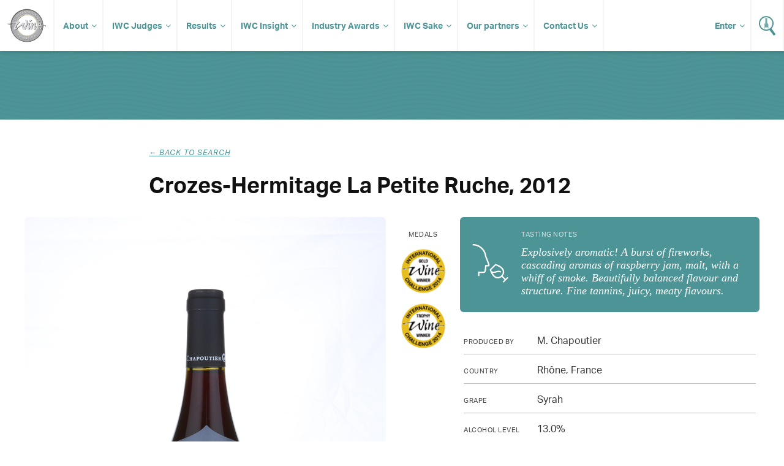

--- FILE ---
content_type: text/html; charset=UTF-8
request_url: https://www.internationalwinechallenge.com/canopy/beverage_details?wid=76335
body_size: 4771
content:
<!DOCTYPE  html>
<html lang="en"><head>
<meta name="twitter:card" content="summary" />
<meta name="twitter:site" content="@WineChallenge" />
<meta property="og:type" content="website" />
<meta property="og:locale" content="en_GB" />
<meta property="og:site_name" content="IWC" />
<meta property="og:url" content="https://www.internationalwinechallenge.com/header-responsive.html" />
<title>Crozes-Hermitage La Petite Ruche,2012</title>
<meta property="og:title" content="International Wine Challenge - The most influential wine competition in the World" />
<meta name="twitter:title" content="International Wine Challenge - The most influential wine competition in the World" />
<meta id="fkImage" property="og:image" content="https://www.internationalwinechallenge.com/IWC" />
<meta property="og:image:alt" content="IWC" />
<meta itemprop="inLanguage" http-equiv="content-language" content="en" />
<meta http-equiv="language" content="en" />
<meta http-equiv="X-UA-Compatible" content="IE=edge" />
<meta http-equiv="Content-Type" content="text/html; charset=UTF-8"/>
<meta http-equiv="Permissions-Policy" content="private-state-token-redemption=(), attribution-reporting=(), shared-storage=(), private-aggregation=()">
<script src="//admin.webpuzzleapp.com/js/jquery/1.12.2/jquery.min.js" type="text/javascript"></script>
<meta name="viewport" content="initial-scale=1.0,width=device-width" /><link rel="stylesheet" href="https://use.typekit.net/wnn0uls.css"  />
<link rel="stylesheet" href="/filestore/css/master-dev.css"  />
<link rel="stylesheet" href="/filestore/css/grid.css"  />
<link rel="stylesheet" href="/filestore/css/jetmenu.css"  />
<link rel="stylesheet" href="/filestore/css/responsive.css"  />

<script  src="https://code.jquery.com/jquery-1.12.4.js"></script>
<!-- Google Tag Manager -->
<script>(function(w,d,s,l,i){w[l]=w[l]||[];w[l].push({'gtm.start':
new Date().getTime(),event:'gtm.js'});var f=d.getElementsByTagName(s)[0],
j=d.createElement(s),dl=l!='dataLayer'?'&l='+l:'';j.async=true;j.src=
'https://www.googletagmanager.com/gtm.js?id='+i+dl;f.parentNode.insertBefore(j,f);
})(window,document,'script','dataLayer','GTM-P5VB7WD');</script>
<!-- End Google Tag Manager -->
<script  src="https://code.jquery.com/ui/1.12.1/jquery-ui.js"></script>

<script  src="/filestore/js/jetmenu.js"></script>

<script type="text/javascript"  src="/filestore/js/iwc_no_glide.js"></script>
<link rel="stylesheet" href="/filestore/css/font-awesome.css"  />
<!-- Global site tag (gtag.js) - Google Analytics -->
<script async src="https://www.googletagmanager.com/gtag/js?id=UA-5595343-1"></script>
<script>
  window.dataLayer = window.dataLayer || [];
  function gtag(){dataLayer.push(arguments);}
  gtag('js', new Date());

  gtag('config', 'UA-5595343-1');
</script>
<script  src="https://js.stripe.com/v3/"></script>
</head>
<body  >
<ul class="jetmenu white nav" ><li value="IWC Logo" class="mobile-no" ><a class="logo " href="/index.html" class="logo" ><img src="/filestore/img/iwc-logo-simplified.svg" alt="International Wine Challenge" width="63" height="55" title="International Wine Challenge"   /></a></li><li value="About" class="dd" ><a class="dd " href="/about-us" class="dd" >About</a><ul class="dropdown" ><li ><a href="/the-process" >The Process</a></li><li ><a href="/medals-and-awards" >Medals and Awards</a></li><li value="Enter" class="dd" ><a target='_blank' href="/canopy/login" target="_blank" >Enter</a><ul class="dropdown" ><li value="How to Enter" ><a href="/how-to-enter" >How to Enter?</a></li><li value="Entry Fees" ><a href="/pricing-and-timeline" >Entry Fees & Dates</a></li><li value="Rules of Entry" ><a href="/rules-of-entry.html" >Rules of Entry</a></li><li ><a href="/shipping-your-wines.html" >Shipping</a></li><li value="Discovery tasting" ><a href="/discovery-tasting.html" >Discovery tasting</a></li><li value="New for 2026" ><a href="/whats-new-2026.html" >New for 2026</a></li></ul></li><li value="Media & Resources" class="dd" ><a class="dd " href="#" class="dd" >Media & Resources</a><ul class="dropdown" ><li ><a id="contentLink_1443146" href="/press-releases.html" >Press Releases</a></li><li ><a id="contentLink_1443147" href="/media-coverage.html" >Media Coverage</a></li><li ><a id="contentLink_1040404" href="/brand-guidelines.html" >Brand Guidelines</a></li><li ><a id="contentLink_1040405" href="/photography.html" >Photography</a></li></ul></li></ul></li><li value="IWC Judges" class="dd" ><a href="/judges.html" >IWC Judges</a><ul class="dropdown" ><li ><a href="/judges.html" >Our judges</a></li><li ><a href="/become-a-judge.html" >Become a judge</a></li><li ><a href="/judges-availability.html" >Judges login</a></li></ul></li><li value="Results" class="dd" ><a href="/canopy/search_results?wpcat=WineTab.S&Challenge_Year=2026_993276&Medal=&Score=&Vintage=&Style=&Country=&PrimGrpq=&Region=&Prodq=&WinNamq=" >Results</a><ul class="dropdown" ><li ><a href="/trophy-results-2025.html" >Trophy results</a></li><li ><a href="/turn-your-iwc-medal-into-sales" >Make the most of your success</a></li><li ><a href="/shop.html" >Buy IWC Stickers</a></li></ul></li><li value="IWC Insight" ><a href="/Insight-Articles.html" >IWC Insight</a><ul class="dropdown" ><li ><a id="contentLink_1526380" href="/Insight-Articles.html?categoryId=1517214#Winemaker Interviews" >Winemaker Interviews</a></li><li ><a id="contentLink_1526379" href="/Insight-Articles.html?categoryId=1517215#Amazing Wines" >Amazing Wines</a></li><li ><a id="contentLink_1526377" href="/Insight-Articles.html?categoryId=1525590#Tomorrow’s Vineyard" >Tomorrow’s Vineyard</a></li><li ><a id="contentLink_1571759" href="/Insight-Articles.html?categoryId=1571756#New technology" >New technology</a></li><li ><a id="contentLink_1571758" href="/Insight-Articles.html?categoryId=1571755#Sustainability" >Sustainability</a></li><li ><a id="contentLink_1571760" href="/Insight-Articles.html?categoryId=1571757#Production " >Production </a></li><li ><a id="contentLink_1526378" href="/Insight-Articles.html?categoryId=1525589#Research" >Research</a></li><li ><a id="contentLink_1526376" href="/Insight-Articles.html?categoryId=1525591#Wine Business" >Wine Business</a></li><li ><a id="contentLink_1527236" href="/Insight-Articles.html?categoryId=1527235#IWC News" >IWC News</a></li></ul></li><li value="Industry Awards" ><a target='_blank' href="https://iwcindustryawards.com/2025/en/page/home" target="_blank" >Industry Awards</a><ul class="dropdown" ><li ><a href="/awards-dinner-2025" >Awards Dinner</a></li><li ><a target='_blank' href="https://iwcmerchantawards.es/" target="_blank" >Industry awards Spain</a></li><li ><a target='_blank' href="https://winechallengearg.com/" target="_blank" >Industry awards Argentina</a></li></ul></li><li value="IWC Sake" ><a href="#" >IWC Sake</a><ul class="dropdown" ><li ><a id="contentLink_1488050" href="/about-the-sake-competition.html" >About IWC Sake</a></li><li ><a href="/judges-sake.html" >IWC Sake Judges</a></li></ul></li><li value="Our partners" class="dd" ><a href="/sponsors/our-sponsors.html" >Our partners</a><ul class="dropdown" ><li ><a href="/sponsors/become-a-sponsor.html" >Partnership opportunites</a></li></ul></li><li value="Contact Us" ><a class="dd " href="/contact-us.html" class="dd" >Contact Us</a><ul class="dropdown" ><li ><a href="/global-ambassadors.html" href="/global-ambassadors.html" >Global Ambassadors</a></li></ul></li><li value="Wine Search" class="search" ><a href="/canopy/search_results.php" ><img src="/filestore/img/icon-search.svg" alt="Search for Wine" width="27" height="32" title="Search for Wine"   /></a></li><li value="Login" class="enter fix-sub" ><a class="dd " href="/canopy/login" class="dd" >Enter</a><ul class="dropdown" ><li ><a href="/judges-availability.html" >Judges Login</a></li></ul></li></ul><!-- Google Tag Manager (noscript) -->
<noscript><iframe src="https://www.googletagmanager.com/ns.html?id=GTM-P5VB7WD"
height="0" width="0" style="display:none;visibility:hidden"></iframe></noscript>
<!-- End Google Tag Manager (noscript) --><script>
	var get = null
</script>


	<script  src="//www.google.com/recaptcha/api.js"></script>
    <script>
        function chekHRes(token) 
        {			
            $.ajaxSetup({'async': false});            
			
            $.post("winesearcher_api",
                { token: token, 
                queryStr: "currencycode=GBP&amp;location=FR&amp;vintage=2012&amp;winename=Crozes-Hermitage+La+Petite+Ruche+M.+Chapoutier++France+Rh%C3%B4ne&amp;autoexpand=Y" } ,
                function(data)
                {
                    console.log(data);
                    $('#wine-detail-stockists').html(data);
                    $('#wine-detail-stockists').show();
                }
            );
        }
		
    </script>


    <div id="article" class="fw">
   
   <div class="head" style="height:50px">
   </div>
   
    <div class="c grp">
       
        <div class="article-intro col c-12">

            <div class="col c-2">&nbsp;</div>

            <div class="col c-8">
                <p class="sub-title"><i onclick="history.go(-1);" >&larr; Back to search</i></p>
                <h1>Crozes-Hermitage La Petite Ruche,                    2012                </h1>
            </div>

            <div class="col c-2">&nbsp;</div>
            
        </div>
                
        <div class="col c-12 result-content">
            <div class="bottle col c-6">
                
                                                                    <img src="images/wine_images/IWC/wine/2014/zoom/10138.jpg" alt="">
                                     
                
            </div>
            
            <div class="medals col c-1">
                <p>Medals</p>
                

                    
                    

                                            <img src="images/medals/IWC/2014/Gold_thumb.png" alt="" width="100%" />
                    
                    
                    
                    						<div class="col-320 search-badges omega" ><img src="images/medals/IWC/2014/Trophy_thumb.png" alt="" /></div>
					
                                     
            </div>
              
            <div class="col c-5">
               
           <div class="tasting">
                <div class="tasting-img"><img src="images/tasting.svg" width="64" height="64" alt=""></div>
                <div class="tasting-note">
                    <h3>Tasting Notes</h3>
                                            <p>Explosively aromatic! A burst of fireworks, cascading aromas of raspberry jam, malt, with a whiff of smoke. Beautifully balanced flavour and structure. Fine tannins, juicy, meaty flavours.</p>
                                    </div>
            </div>

            
               <div class="information">
                
                <p><span>Produced by</span> M. Chapoutier </p>
                
                <p><span>Country</span> Rhône, France</p>
                
                <p><span>Grape</span>Syrah</p>
                
                <p><span>Alcohol level</span>13.0%</p>
                
									<p><span>Wine style</span>  Still</p>
                
					<p><span>Wine colour</span> Red</p>         
                				
                                
                                     
                  
                
				
																										
										
										
										
				
					<ul>
						<li>Trophies</li>
						Crozes-Hermitage Trophy
					</ul>

					
                
				                
                </div>           
            </div>
            
        </div>
        
    </div>
</div>


<div id="footer" class="fw" ><div class="c grp" ><div class="col c-12" ><div class="col c-6" ><ul class="social" ><li value="Facebook" ><a href="https://www.facebook.com/InternationalWineChallenge/" ><img src="/filestore/img/if_square-facebook_317727.svg" alt="Facebook - International Wine Challenge" width="32" height="32"   /></a></li><li value="X/Twitter" ><a href="https://twitter.com/WineChallenge?lang=en" ><img src="/filestore/img/if_twitter_386736.svg" alt="Twitter - International Wine Challenge" width="32" height="32"   /></a></li><li value="YouTube" ><a href="https://www.youtube.com/user/winechallenge" ><img src="/filestore/svg/youtube_play.svg" alt="YouTube - International Wine Challenge" width="32" height="32"   /></a></li><li value="Instagram" ><a href="https://www.instagram.com/internationalwinechallenge/" ><img src="/filestore/svg/instagram.svg" alt="Instagram - International Wine Challenge" width="32" height="32"   /></a></li><li value="LinkedIn" ><a target='_blank' href="https://www.linkedin.com/company/international-wine-challenge" target="_blank" ><img src="/filestore/svg/linkedin-icon-2.svg" alt="LinkedIn - International Wine Challenge" width="32" height="32"   /></a></li><li value="Incredible Wine Choice" class="col-60 alpha" ><a target='_blank' href="https://www.instagram.com/incrediblewinechoice/" target="_blank" ><img src="/filestore/png/Incredible Wine Choice logo.png" width="40" height="40"   /></a></li></ul></div><div class="col c-6" ><ul class="links" ><li ><a href="/sponsors/our-sponsors.html" >Sponsors</a></li><li ><a href="/sponsors/become-a-sponsor.html" >Become a sponsor</a></li><li ><a href="/contact-us.html" href="/contact-us.html" >Contact us</a></li><li ><a href="/shop.html" >Shop</a></li><li ><a href="/testimonials.html" >Testimonials</a></li><li ><a href="/rules-of-entry.html" >Rules of Entry</a></li><li ><a href="/privacy-policy.html" >Privacy Policy</a></li><li ><a href="/faq.html" >FAQ</a></li></ul></div></div></div><div id="footer-copyright" ><div class="container" ><div class="col-960" ><div id="wrbm-footer-div" ><style type='text/css'>
	@media only screen and (max-width: 767px) { 
		#wrbm-footer-div { 
			text-align: center; 
		}
		#wrbm-footer-div img {
			float: none !important;display: inline-block !important;padding-bottom: 0 !important;
		}
	}
	@media only screen and (max-width: 479px) { 
		#wrbm-footer-div { 
			text-align: center; 
		}
		#wrbm-footer-div img {
			float: none !important;display: inline-block !important;padding-bottom: 0 !important;
		}
	}
</style>

<div id="wrbm-footer-div" style="width:100%;margin:0 auto;padding:0;background-color:transparent;">
	<a href="https://www.internationalwinechallenge.com">
		<img style="margin:20px 20px 20px 10px;float:left;" src="/filestore/png/IWCEvents-200.png" alt="IWC Events" width="200px" height="auto" border="0">
	</a>
	<p style="color:white;font-size:11px;line-height:1.5em;padding:20px 10px 20px 20px;">
		© IWC Events Ltd 2025. All rights reserved.</br>
		Registered Office: 12 St. George’s Industrial Estate, White Lion Road, Amersham, HP7 9JQ.</br>
		Registered in England No.15875664. VAT No.GB 473 6202 95.
	</p>
</div><a href="http://www.webpuzzle.co.uk/"><img src="/filestore/png/PoweredbyWP_white.png" style="float:right;margin-top:34px;"  border="0" /></a></div></div><br clear="all" /></div></div>
<script type="text/javascript" >var linkToWrbmPolicyPage = "https://www.william-reed.com/William-Reed-Privacy-Cookies-Policy"; var ppBgColor = '#000'; var ppFontColor = '#fff';var ppOpacity = '0.9'</script>

<script >
if(window.location.pathname.includes('/fr/')) $('body').addClass('fr');

</script>
</div><!-- Google Tag Manager (noscript) -->
<noscript><iframe src="https://www.googletagmanager.com/ns.html?id=GTM-P5VB7WD"
height="0" width="0" style="display:none;visibility:hidden"></iframe></noscript>
<!-- End Google Tag Manager (noscript) --></body>
</html>